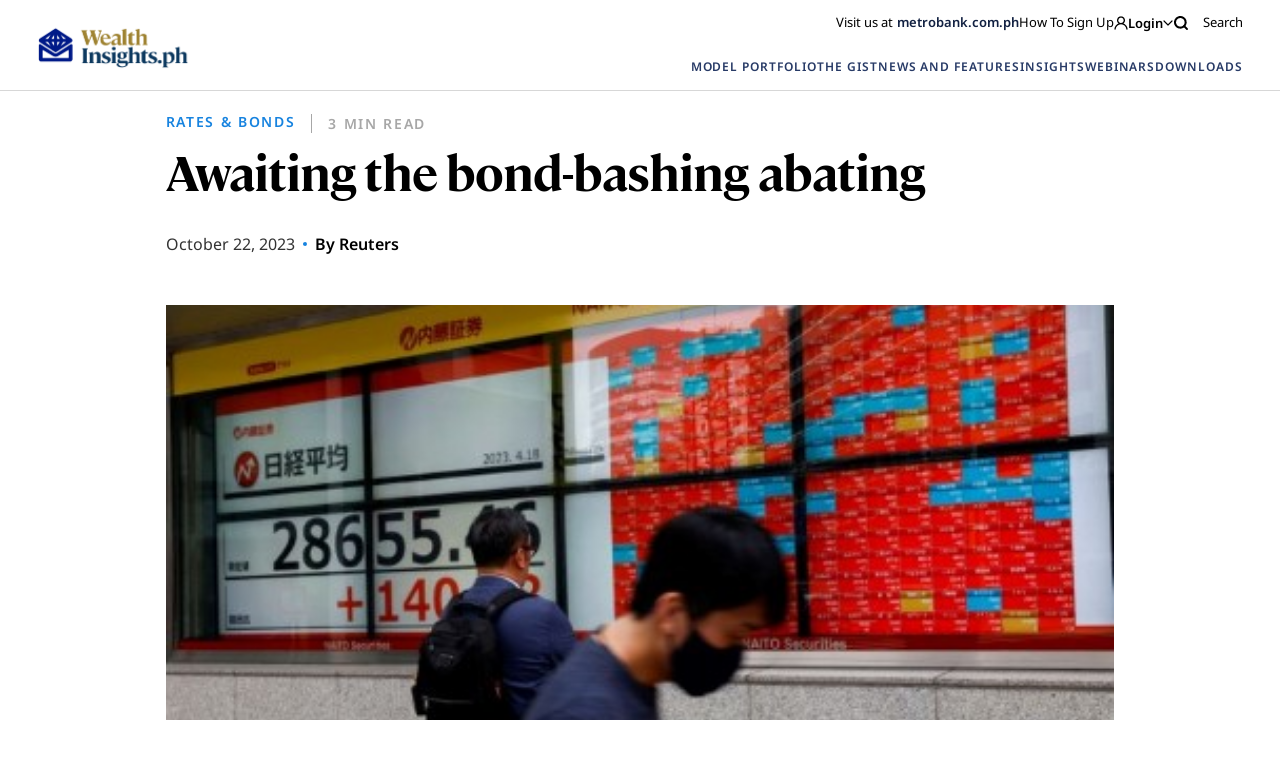

--- FILE ---
content_type: image/svg+xml
request_url: https://wealthinsights.metrobank.com.ph/app/themes/mb-wealth-insights/images/user-icon.svg
body_size: 1820
content:
<svg width="20" height="22" viewBox="0 0 20 22" fill="none" xmlns="http://www.w3.org/2000/svg">
<path d="M13.71 11.71C14.6904 10.9387 15.406 9.88092 15.7572 8.68394C16.1085 7.48697 16.0779 6.21027 15.6698 5.03147C15.2617 3.85267 14.4963 2.83039 13.4801 2.10686C12.4639 1.38332 11.2475 0.994507 10 0.994507C8.75255 0.994507 7.53611 1.38332 6.51993 2.10686C5.50375 2.83039 4.73835 3.85267 4.33021 5.03147C3.92208 6.21027 3.89151 7.48697 4.24276 8.68394C4.59401 9.88092 5.30961 10.9387 6.29 11.71C4.61008 12.383 3.14429 13.4994 2.04889 14.9399C0.953498 16.3805 0.269563 18.0913 0.0700005 19.89C0.0555551 20.0213 0.067117 20.1542 0.104026 20.2811C0.140935 20.4079 0.202468 20.5263 0.285112 20.6293C0.452019 20.8375 0.694784 20.9708 0.960001 21C1.22522 21.0292 1.49116 20.9518 1.69933 20.7849C1.90749 20.618 2.04083 20.3752 2.07 20.11C2.28959 18.1552 3.22169 16.3498 4.68822 15.0388C6.15475 13.7278 8.0529 13.003 10.02 13.003C11.9871 13.003 13.8852 13.7278 15.3518 15.0388C16.8183 16.3498 17.7504 18.1552 17.97 20.11C17.9972 20.3557 18.1144 20.5827 18.2991 20.747C18.4838 20.9114 18.7228 21.0015 18.97 21H19.08C19.3421 20.9698 19.5817 20.8373 19.7466 20.6313C19.9114 20.4252 19.9881 20.1624 19.96 19.9C19.7595 18.0962 19.0719 16.381 17.9708 14.9382C16.8698 13.4954 15.3969 12.3795 13.71 11.71V11.71ZM10 11C9.20888 11 8.43552 10.7654 7.77772 10.3259C7.11992 9.88636 6.60723 9.26164 6.30448 8.53074C6.00173 7.79983 5.92252 6.99557 6.07686 6.21964C6.2312 5.44372 6.61216 4.73099 7.17157 4.17158C7.73098 3.61217 8.44372 3.2312 9.21964 3.07686C9.99556 2.92252 10.7998 3.00173 11.5307 3.30448C12.2616 3.60724 12.8864 4.11993 13.3259 4.77772C13.7654 5.43552 14 6.20888 14 7C14 8.06087 13.5786 9.07828 12.8284 9.82843C12.0783 10.5786 11.0609 11 10 11Z" fill="#273A66"/>
</svg>


--- FILE ---
content_type: image/svg+xml
request_url: https://wealthinsights.metrobank.com.ph/app/themes/mb-wealth-insights/images/x-mark.svg
body_size: 734
content:
<svg width="13" height="12" viewBox="0 0 13 12" fill="none" xmlns="http://www.w3.org/2000/svg">
<path fill-rule="evenodd" clip-rule="evenodd" d="M10.8536 2.35355C11.0488 2.15829 11.0488 1.84171 10.8536 1.64645C10.6583 1.45118 10.3417 1.45118 10.1464 1.64645L6.5 5.29289L2.85355 1.64645C2.65829 1.45118 2.34171 1.45118 2.14645 1.64645C1.95118 1.84171 1.95118 2.15829 2.14645 2.35355L5.79289 6L2.14645 9.64645C1.95118 9.84171 1.95118 10.1583 2.14645 10.3536C2.34171 10.5488 2.65829 10.5488 2.85355 10.3536L6.5 6.70711L10.1464 10.3536C10.3417 10.5488 10.6583 10.5488 10.8536 10.3536C11.0488 10.1583 11.0488 9.84171 10.8536 9.64645L7.20711 6L10.8536 2.35355Z" fill="white"/>
</svg>


--- FILE ---
content_type: image/svg+xml
request_url: https://wealthinsights.metrobank.com.ph/app/themes/mb-wealth-insights/images/share-icon-2-blue.svg
body_size: 2703
content:
<svg width="24" height="24" viewBox="0 0 24 24" fill="none" xmlns="http://www.w3.org/2000/svg">
<path d="M22.2343 3.99994C22.2343 5.79492 20.7793 7.25006 18.9843 7.25006C17.1893 7.25006 15.7344 5.79492 15.7344 3.99994C15.7344 2.20514 17.1893 0.75 18.9843 0.75C20.7793 0.75 22.2343 2.20514 22.2343 3.99994Z" fill="#273A66"/>
<path d="M18.9843 8.00006C16.7783 8.00006 14.9844 6.20599 14.9844 3.99994C14.9844 1.79407 16.7783 0 18.9843 0C21.1904 0 22.9843 1.79407 22.9843 3.99994C22.9843 6.20599 21.1904 8.00006 18.9843 8.00006ZM18.9843 1.5C17.6053 1.5 16.4844 2.62207 16.4844 3.99994C16.4844 5.37799 17.6053 6.50006 18.9843 6.50006C20.3633 6.50006 21.4843 5.37799 21.4843 3.99994C21.4843 2.62207 20.3633 1.5 18.9843 1.5Z" fill="#273A66"/>
<path d="M22.2343 20.0001C22.2343 21.7949 20.7793 23.2501 18.9843 23.2501C17.1893 23.2501 15.7344 21.7949 15.7344 20.0001C15.7344 18.2051 17.1893 16.75 18.9843 16.75C20.7793 16.75 22.2343 18.2051 22.2343 20.0001Z" fill="#273A66"/>
<path d="M18.9843 24.0001C16.7783 24.0001 14.9844 22.206 14.9844 20.0001C14.9844 17.7941 16.7783 16 18.9843 16C21.1904 16 22.9843 17.7941 22.9843 20.0001C22.9843 22.206 21.1904 24.0001 18.9843 24.0001ZM18.9843 17.5C17.6053 17.5 16.4844 18.6221 16.4844 20.0001C16.4844 21.378 17.6053 22.5001 18.9843 22.5001C20.3633 22.5001 21.4843 21.378 21.4843 20.0001C21.4843 18.6221 20.3633 17.5 18.9843 17.5Z" fill="#273A66"/>
<path d="M8.23444 11.9999C8.23444 13.7949 6.7793 15.2499 4.98431 15.2499C3.18951 15.2499 1.73438 13.7949 1.73438 11.9999C1.73438 10.205 3.18951 8.75 4.98431 8.75C6.7793 8.75 8.23444 10.205 8.23444 11.9999Z" fill="#273A66"/>
<path d="M4.98431 15.9999C2.77844 15.9999 0.984375 14.206 0.984375 11.9999C0.984375 9.79388 2.77844 8 4.98431 8C7.19037 8 8.98444 9.79388 8.98444 11.9999C8.98444 14.206 7.19037 15.9999 4.98431 15.9999ZM4.98431 9.5C3.60535 9.5 2.48438 10.6219 2.48438 11.9999C2.48438 13.378 3.60535 14.4999 4.98431 14.4999C6.36346 14.4999 7.48444 13.378 7.48444 11.9999C7.48444 10.6219 6.36346 9.5 4.98431 9.5Z" fill="#273A66"/>
<path d="M7.34524 11.5203C6.99715 11.5203 6.65914 11.3392 6.47512 11.0153C6.20211 10.5363 6.3702 9.92524 6.8492 9.65113L16.1281 4.36122C16.6071 4.08619 17.2181 4.25428 17.4922 4.73512C17.7652 5.21412 17.5971 5.82514 17.1181 6.09925L7.83907 11.3892C7.68307 11.4782 7.51314 11.5203 7.34524 11.5203Z" fill="#273A66"/>
<path d="M16.6236 19.7701C16.4555 19.7701 16.2856 19.728 16.1296 19.639L6.85053 14.3491C6.37153 14.076 6.20362 13.465 6.47663 12.9849C6.74854 12.505 7.36048 12.336 7.84058 12.611L17.1196 17.9009C17.5986 18.1739 17.7665 18.785 17.4935 19.2651C17.3086 19.589 16.9706 19.7701 16.6236 19.7701Z" fill="#273A66"/>
</svg>


--- FILE ---
content_type: image/svg+xml
request_url: https://wealthinsights.metrobank.com.ph/app/themes/mb-wealth-insights/images/fb-icon.svg
body_size: 448
content:
<svg width="30" height="30" viewBox="0 0 30 30" fill="none" xmlns="http://www.w3.org/2000/svg">
<path d="M16.8714 27.5V16.6841H20.5735L21.1238 12.4494H16.8714V9.75198C16.8714 8.52998 17.2169 7.69332 18.9963 7.69332H21.251V3.91779C20.1544 3.80166 19.0512 3.74624 17.9479 3.7502C14.6756 3.7502 12.4289 5.71912 12.4289 9.33365V12.4414H8.75098V16.6762H12.437V27.5H16.8714Z" fill="white"/>
</svg>
